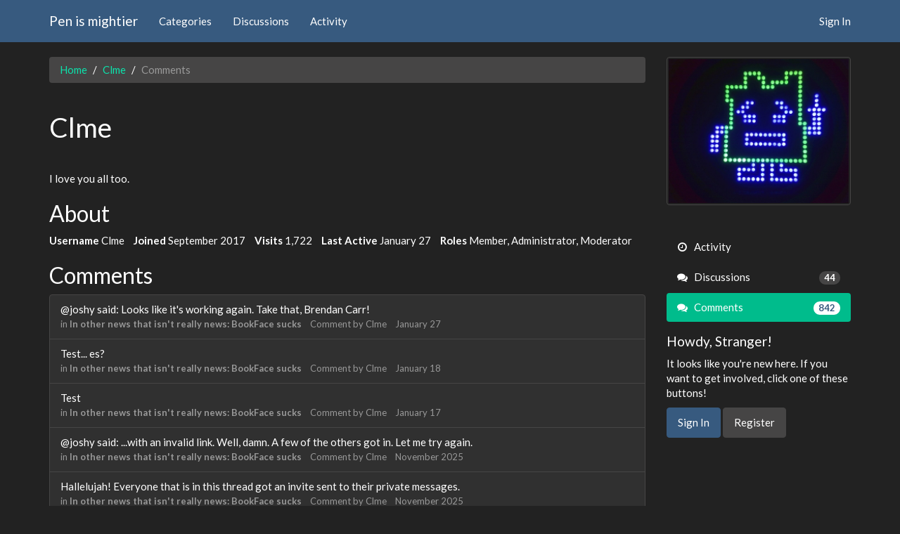

--- FILE ---
content_type: text/html; charset=utf-8
request_url: https://penismightier.com/profile/comments/6/Clme
body_size: 36608
content:
<!DOCTYPE html>
<html lang="en" class="sticky-footer-html">
  <head>
    <meta charset="utf-8">
    <meta name="viewport" content="width=device-width, initial-scale=1">
    <title>Clme — Pen is mightier</title>
  <link rel="stylesheet" href="/themes/bootstrap/design/style.css?v=2.5.1" media="all" />
  <link rel="stylesheet" href="https://penismightier.com/applications/dashboard/design/style-compat.css?v=2.6.4" media="all" />
  <link rel="stylesheet" href="/resources/design/vanillicon.css?v=2.6.4" media="all" />
  <link rel="stylesheet" href="/plugins/editor/design/editor.css?v=1.8.1" media="all" />
  <link rel="stylesheet" href="/plugins/IndexPhotos/design/indexphotos.css?v=1.2.2" media="all" />
  <link rel="stylesheet" href="/applications/vanilla/design/tag.css?v=2.4.201" media="all" />
  <link rel="stylesheet" href="/themes/bootstrap/design/custom.css?v=2.5.1" media="all" />
  <link rel="stylesheet" href="/themes/bootstrap/design/custom_darkly.css?v=2.5.1" media="all" />
  <link rel="stylesheet" href="/plugins/OnlineNow/design/onlinenow.css?v=3.4" media="all" />
  <link rel="stylesheet" href="/applications/vanilla/design/spoilers.css?v=2.4.201" media="all" />
  <link rel="canonical" href="https://penismightier.com/profile/comments/6/Clme" />
  <meta name="robots" content="noindex,noarchive" />
  <meta property="og:site_name" content="Pen is mightier" />
  <meta name="twitter:title" property="og:title" content="Clme" />
  <meta property="og:url" content="https://penismightier.com/profile/comments/6/Clme" />
  <script>gdn=window.gdn||{};gdn.meta={"DefaultAbout":"Write something about yourself...","editorVersion":"1.8.1","editorPluginAssets":"\/plugins\/editor","fileUpload-remove":"Remove file","fileUpload-reattach":"Click to re-attach","fileUpload-inserted":"Inserted","fileUpload-insertedTooltip":"This image has been inserted into the body of text.","wysiwygHelpText":"You are using <a href=\"https:\/\/en.wikipedia.org\/wiki\/WYSIWYG\" target=\"_new\">WYSIWYG<\/a> in your post.","bbcodeHelpText":"You can use <a href=\"http:\/\/en.wikipedia.org\/wiki\/BBCode\" target=\"_new\">BBCode<\/a> in your post.","htmlHelpText":"You can use <a href=\"http:\/\/htmlguide.drgrog.com\/cheatsheet.php\" target=\"_new\">Simple HTML<\/a> in your post.","markdownHelpText":"You can use <a href=\"http:\/\/en.wikipedia.org\/wiki\/Markdown\" target=\"_new\">Markdown<\/a> in your post.","textHelpText":"You are using plain text in your post.","editorWysiwygCSS":"\/plugins\/editor\/design\/wysiwyg.css","canUpload":false,"fileErrorSize":"File size is too large.","fileErrorFormat":"File format is not allowed.","fileErrorSizeFormat":"File size is too large and format is not allowed.","maxUploadSize":2097152,"editorFileInputName":"editorupload","allowedImageExtensions":"{\"1\":\"jpg\",\"2\":\"jpeg\",\"3\":\"gif\",\"4\":\"png\",\"5\":\"bmp\",\"6\":\"tiff\"}","allowedFileExtensions":"[\"txt\",\"jpg\",\"jpeg\",\"gif\",\"png\",\"bmp\",\"tiff\",\"ico\",\"zip\",\"gz\",\"tar.gz\",\"tgz\",\"psd\",\"ai\",\"fla\",\"pdf\",\"doc\",\"xls\",\"ppt\",\"docx\",\"xlsx\",\"pptx\",\"log\",\"rar\",\"7z\"]","maxFileUploads":"20","Spoiler":"Spoiler","show":"show","hide":"hide","AnalyticsTask":"tick","TaggingAdd":false,"TaggingSearchUrl":"\/tags\/search","MaxTagsAllowed":5,"TagHint":"Start to type...","emoji":{"assetPath":"https:\/\/penismightier.com\/resources\/emoji","format":"<img class=\"emoji\" src=\"%1$s\" title=\"%2$s\" alt=\"%2$s\" height=\"20\" \/>","emoji":{"smile":"smile.png","smiley":"smiley.png","wink":"wink.png","blush":"blush.png","neutral":"neutral.png","relaxed":"relaxed.png","grin":"grin.png","joy":"joy.png","sweat_smile":"sweat_smile.png","lol":"lol.png","innocent":"innocent.png","naughty":"naughty.png","yum":"yum.png","relieved":"relieved.png","love":"love.png","sunglasses":"sunglasses.png","smirk":"smirk.png","expressionless":"expressionless.png","unamused":"unamused.png","sweat":"sweat.png","pensive":"pensive.png","confused":"confused.png","confounded":"confounded.png","kissing":"kissing.png","kissing_heart":"kissing_heart.png","kissing_smiling_eyes":"kissing_smiling_eyes.png","kissing_closed_eyes":"kissing_closed_eyes.png","tongue":"tongue.png","disappointed":"disappointed.png","worried":"worried.png","angry":"angry.png","rage":"rage.png","cry":"cry.png","persevere":"persevere.png","triumph":"triumph.png","frowning":"frowning.png","anguished":"anguished.png","fearful":"fearful.png","weary":"weary.png","sleepy":"sleepy.png","tired_face":"tired_face.png","grimace":"grimace.png","bawling":"bawling.png","open_mouth":"open_mouth.png","hushed":"hushed.png","cold_sweat":"cold_sweat.png","scream":"scream.png","astonished":"astonished.png","flushed":"flushed.png","sleeping":"sleeping.png","dizzy":"dizzy.png","no_mouth":"no_mouth.png","mask":"mask.png","star":"star.png","cookie":"cookie.png","warning":"warning.png","mrgreen":"mrgreen.png","heart":"heart.png","heartbreak":"heartbreak.png","kiss":"kiss.png","+1":"+1.png","-1":"-1.png","grey_question":"grey_question.png","trollface":"trollface.png","error":"grey_question.png"}},"RedirectTo":"","RedirectUrl":"","TransportError":"A fatal error occurred while processing the request.<br \/>The server returned the following response: %s","TransientKey":false,"WebRoot":"https:\/\/penismightier.com\/","UrlFormat":"\/{Path}","Path":"profile\/comments\/6\/Clme","Args":"","ResolvedPath":"dashboard\/profile\/comments","ResolvedArgs":{"userReference":"6","username":"Clme","page":"","userID":""},"SignedIn":0,"ConfirmHeading":"Confirm","ConfirmText":"Are you sure you want to do that?","Okay":"Okay","Cancel":"Cancel","Search":"Search","basePath":"","assetPath":"","title":"Pen is mightier"};</script>
  <script src="/js/library/jquery.js?v=2.6.4"></script>
  <script src="/js/library/jquery.form.js?v=2.6.4"></script>
  <script src="/js/library/jquery.popup.js?v=2.6.4"></script>
  <script src="/js/library/jquery.gardenhandleajaxform.js?v=2.6.4"></script>
  <script src="/js/library/jquery.autosize.min.js?v=2.6.4"></script>
  <script src="/js/global.js?v=2.6.4"></script>
  <script src="/applications/dashboard/js/cropimage.js?v=2.4.201"></script>
  <script src="/applications/dashboard/js/vendors/clipboard.min.js?v=2.4.201"></script>
  <script src="/js/library/jquery.jcrop.min.js?v=2.6.4"></script>
  <script src="/applications/dashboard/js/profile.js?v=2.4.201"></script>
  <script src="/js/library/jquery.gardenmorepager.js?v=2.6.4"></script>
  <script src="/applications/dashboard/js/activity.js?v=2.4.201"></script>
  <script src="/applications/vanilla/js/discussions.js?v=2.4.201"></script>
  <script src="/plugins/editor/js/editor.js?v=1.8.1"></script>
  <script src="/plugins/editor/js/jquery.ui.widget.js?v=1.8.1"></script>
  <script src="/plugins/editor/js/jquery.iframe-transport.js?v=1.8.1"></script>
  <script src="/plugins/editor/js/jquery.fileupload.js?v=1.8.1"></script>
  <script src="/applications/vanilla/js/spoilers.js?v=2.4.201"></script>
  <script src="/applications/vanilla/js/tagging.js?v=2.4.201"></script>
  <script src="/js/library/jquery.tokeninput.js?v=2.6.4"></script>
  <script src="/themes/bootstrap/js/custom.js?v=2.5.1"></script>
  </head>
  <body id="dashboard_profile_comments" class="Dashboard Profile isDesktop comments  Profile Section-Profile sticky-footer-body">
    <nav class="navbar navbar-default navbar-static-top" role="navigation">
      <div class="container">
        <div class="navbar-header">
          <button type="button" class="navbar-toggle" data-toggle="collapse" data-target=".navbar-collapse">
            <span class="sr-only">Toggle navigation</span>
            <span class="icon-bar"></span>
            <span class="icon-bar"></span>
            <span class="icon-bar"></span>
          </button>
          <a class="navbar-brand" href="/">Pen is mightier</a>
        </div>

        <div class="navbar-collapse collapse">
          <ul class="nav navbar-nav">
            <li><a href="/categories" class="">Categories</a></li>
            <li><a href="/discussions" class="">Discussions</a></li>
            <li><a href="/activity" class="">Activity</a></li>
            
          </ul>
                      <ul class="nav navbar-nav navbar-right">
              <li><a href="/entry/signin" rel="nofollow" class="SignInPopup">Sign In</a></li>
            </ul>
                  </div>
      </div>
    </nav>

    <section class="container">
      <div class="row">
        <main class="page-content" role="main">
          <span class="Breadcrumbs" itemscope itemtype="http://data-vocabulary.org/Breadcrumb"><span class="CrumbLabel CrumbLabel HomeCrumb"><a href="https://penismightier.com/" itemprop="url"><span itemprop="title">Home</span></a></span> <span itemprop="child" itemscope itemtype="http://data-vocabulary.org/Breadcrumb"><span class="Crumb">›</span> <span class="CrumbLabel "><a href="/profile/Clme" itemprop="url"><span itemprop="title">Clme</span></a></span> <span itemprop="child" itemscope itemtype="http://data-vocabulary.org/Breadcrumb"><span class="Crumb">›</span> <span class="CrumbLabel  Last"><a href="/profile/comments/Clme" itemprop="url"><span itemprop="title">Comments</span></a></span> </span></span></span>
                    <div class="ProfileOptions">
     </div>
<div class="Profile">
    <div class="User" itemscope itemtype="http://schema.org/Person">
    <h1 class="H">Clme<span class="Gloss"></span></h1>
    <div id="Status" itemprop="description"><span>I love you all too.</span></div>    <div class="About P">
        <h2 class="H">About</h2>
        <dl class="About">
                        <dt class="Name">Username</dt>
            <dd class="Name" itemprop="name">Clme</dd>

            
                        <dt class="Joined">Joined</dt>
            <dd class="Joined"><time title="September 11, 2017  1:16AM" datetime="2017-09-11T01:16:14+00:00">September 2017</time></dd>
            <dt class="Visits">Visits</dt>
            <dd class="Visits">1,722</dd>
            <dt class="LastActive">Last Active</dt>
            <dd class="LastActive"><time title="January 27, 2026  1:02AM" datetime="2026-01-27T01:02:50+00:00">January 27</time></dd>
            <dt class="Roles">Roles</dt>
            <dd class="Roles">Member, Administrator, Moderator</dd>
                    </dl>
    </div>
</div>
<div class="BoxFilter BoxProfileFilter">
    <ul class="FilterMenu">
        <li class="Activity"><a href="/profile/activity/Clme"><span aria-hidden="true" class="Sprite SpActivity"></span> Activity</a></li>
<li class="Discussions"><a href="/profile/discussions/6/Clme"><span aria-hidden="true" class="Sprite SpDiscussions"></span> Discussions<span class="Aside"><span class="Count">44</span></span></a></li>
<li class="Active Comments"><a href="/profile/comments/6/Clme"><span aria-hidden="true" class="Sprite SpComments"></span> Comments<span class="Aside"><span class="Count">842</span></span></a></li>
    </ul>
</div>
<div class="DataListWrap"><h2 class="H">Comments</h2><ul class="DataList SearchResults">    <li id="Comment_3247" class="Item">
                <div class="ItemContent">
            <div class="Message">@joshy said:
   Looks like it's working again.

 



  Take that, Brendan Carr!</div>
            <div class="Meta">
                <span class="MItem">in                     <b><a href="https://penismightier.com/discussion/comment/3247#Comment_3247">In other news that isn't really news:  BookFace sucks</a></b></span>
                <span class="MItem">Comment by <a href="/profile/Clme">Clme</a></span>
                <span class="MItem"><a href="https://penismightier.com/discussion/comment/3247#Comment_3247">January 27</a></span>
            </div>
        </div>
    </li>
    <li id="Comment_3245" class="Item">
                <div class="ItemContent">
            <div class="Message">Test... es?</div>
            <div class="Meta">
                <span class="MItem">in                     <b><a href="https://penismightier.com/discussion/comment/3245#Comment_3245">In other news that isn't really news:  BookFace sucks</a></b></span>
                <span class="MItem">Comment by <a href="/profile/Clme">Clme</a></span>
                <span class="MItem"><a href="https://penismightier.com/discussion/comment/3245#Comment_3245">January 18</a></span>
            </div>
        </div>
    </li>
    <li id="Comment_3244" class="Item">
                <div class="ItemContent">
            <div class="Message">Test</div>
            <div class="Meta">
                <span class="MItem">in                     <b><a href="https://penismightier.com/discussion/comment/3244#Comment_3244">In other news that isn't really news:  BookFace sucks</a></b></span>
                <span class="MItem">Comment by <a href="/profile/Clme">Clme</a></span>
                <span class="MItem"><a href="https://penismightier.com/discussion/comment/3244#Comment_3244">January 17</a></span>
            </div>
        </div>
    </li>
    <li id="Comment_3243" class="Item">
                <div class="ItemContent">
            <div class="Message">@joshy said:
   ...with an invalid link.

 



  Well, damn.  A few of the others got in.  Let me try again.</div>
            <div class="Meta">
                <span class="MItem">in                     <b><a href="https://penismightier.com/discussion/comment/3243#Comment_3243">In other news that isn't really news:  BookFace sucks</a></b></span>
                <span class="MItem">Comment by <a href="/profile/Clme">Clme</a></span>
                <span class="MItem"><a href="https://penismightier.com/discussion/comment/3243#Comment_3243">November 2025</a></span>
            </div>
        </div>
    </li>
    <li id="Comment_3241" class="Item">
                <div class="ItemContent">
            <div class="Message">Hallelujah!  Everyone that is in this thread got an invite sent to their private messages.</div>
            <div class="Meta">
                <span class="MItem">in                     <b><a href="https://penismightier.com/discussion/comment/3241#Comment_3241">In other news that isn't really news:  BookFace sucks</a></b></span>
                <span class="MItem">Comment by <a href="/profile/Clme">Clme</a></span>
                <span class="MItem"><a href="https://penismightier.com/discussion/comment/3241#Comment_3241">November 2025</a></span>
            </div>
        </div>
    </li>
    <li id="Comment_3240" class="Item">
                <div class="ItemContent">
            <div class="Message">@fenomas said:
   The one David made that pleased the Lord?

 



  So I've heard.</div>
            <div class="Meta">
                <span class="MItem">in                     <b><a href="https://penismightier.com/discussion/comment/3240#Comment_3240">In other news that isn't really news:  BookFace sucks</a></b></span>
                <span class="MItem">Comment by <a href="/profile/Clme">Clme</a></span>
                <span class="MItem"><a href="https://penismightier.com/discussion/comment/3240#Comment_3240">November 2025</a></span>
            </div>
        </div>
    </li>
    <li id="Comment_3235" class="Item">
                <div class="ItemContent">
            <div class="Message">@joshy said:
   I got a vacation for posting a photo meme about dinner invitations from Jeffrey Dahmer.    Apparently all references to him are banned.

 



  Oof.   Yeah, I remember people complaining about that when the Netflix series about him c…</div>
            <div class="Meta">
                <span class="MItem">in                     <b><a href="https://penismightier.com/discussion/comment/3235#Comment_3235">In other news that isn't really news:  BookFace sucks</a></b></span>
                <span class="MItem">Comment by <a href="/profile/Clme">Clme</a></span>
                <span class="MItem"><a href="https://penismightier.com/discussion/comment/3235#Comment_3235">November 2025</a></span>
            </div>
        </div>
    </li>
    <li id="Comment_3234" class="Item">
                <div class="ItemContent">
            <div class="Message">But in other news...   I finally joined the Pen Discord.</div>
            <div class="Meta">
                <span class="MItem">in                     <b><a href="https://penismightier.com/discussion/comment/3234#Comment_3234">In other news that isn't really news:  BookFace sucks</a></b></span>
                <span class="MItem">Comment by <a href="/profile/Clme">Clme</a></span>
                <span class="MItem"><a href="https://penismightier.com/discussion/comment/3234#Comment_3234">November 2025</a></span>
            </div>
        </div>
    </li>
    <li id="Comment_3233" class="Item">
                <div class="ItemContent">
            <div class="Message">They banned me a second time, apparently for the same photo.  Through November 10th from posting, and mid December for videos/calls.

  Then on the 14th, they finally reviewed the photo and said it didn't violate the rules.

  So I looked at my time…</div>
            <div class="Meta">
                <span class="MItem">in                     <b><a href="https://penismightier.com/discussion/comment/3233#Comment_3233">In other news that isn't really news:  BookFace sucks</a></b></span>
                <span class="MItem">Comment by <a href="/profile/Clme">Clme</a></span>
                <span class="MItem"><a href="https://penismightier.com/discussion/comment/3233#Comment_3233">November 2025</a></span>
            </div>
        </div>
    </li>
    <li id="Comment_3231" class="Item">
                <div class="ItemContent">
            <div class="Message">"We'll respond a few days after letting an AI bot tell us that the photo of a sunset looks like a vagina"</div>
            <div class="Meta">
                <span class="MItem">in                     <b><a href="https://penismightier.com/discussion/comment/3231#Comment_3231">In other news that isn't really news:  BookFace sucks</a></b></span>
                <span class="MItem">Comment by <a href="/profile/Clme">Clme</a></span>
                <span class="MItem"><a href="https://penismightier.com/discussion/comment/3231#Comment_3231">November 2025</a></span>
            </div>
        </div>
    </li>
    <li id="Comment_3228" class="Item">
                <div class="ItemContent">
            <div class="Message">@Cryomancer said:

 



  Also:   Other than that, how you been?  Haven't seen you here in awhile.</div>
            <div class="Meta">
                <span class="MItem">in                     <b><a href="https://penismightier.com/discussion/comment/3228#Comment_3228">Ye olde cataract surgery</a></b></span>
                <span class="MItem">Comment by <a href="/profile/Clme">Clme</a></span>
                <span class="MItem"><a href="https://penismightier.com/discussion/comment/3228#Comment_3228">July 2025</a></span>
            </div>
        </div>
    </li>
    <li id="Comment_3227" class="Item">
                <div class="ItemContent">
            <div class="Message">@Cryomancer said:
   Next Tuesday,
   ....I'm not worried about it though....
   ....drain my whole eyeball and let it refill over the course of a month...
   ...easy mode.

 



  Holy.  Crap.

  You know what?  I'm not even going to type an entire…</div>
            <div class="Meta">
                <span class="MItem">in                     <b><a href="https://penismightier.com/discussion/comment/3227#Comment_3227">Ye olde cataract surgery</a></b></span>
                <span class="MItem">Comment by <a href="/profile/Clme">Clme</a></span>
                <span class="MItem"><a href="https://penismightier.com/discussion/comment/3227#Comment_3227">July 2025</a></span>
            </div>
        </div>
    </li>
    <li id="Comment_3223" class="Item">
                <div class="ItemContent">
            <div class="Message">Yeah, I turn 47 next month.

  If I had an opportunity to scold a teenage me, I'd say:  Wear safety glasses whenever working on a vehicle, wear earplugs at concerts, get tested for ADHD, and slightly high blood sugar is still high.</div>
            <div class="Meta">
                <span class="MItem">in                     <b><a href="https://penismightier.com/discussion/comment/3223#Comment_3223">Ye olde cataract surgery</a></b></span>
                <span class="MItem">Comment by <a href="/profile/Clme">Clme</a></span>
                <span class="MItem"><a href="https://penismightier.com/discussion/comment/3223#Comment_3223">June 2025</a></span>
            </div>
        </div>
    </li>
    <li id="Comment_3218" class="Item">
                <div class="ItemContent">
            <div class="Message">@Rufus said:
   Which one? The one I wrote?  I bumped off a few folks who had gone inactive, at the time I wrote it.

 



  The one by Supermealbot linked in the original post.

  Whoever wrote that definitely put more effort into it than I put int…</div>
            <div class="Meta">
                <span class="MItem">in                     <b><a href="https://penismightier.com/discussion/comment/3218#Comment_3218">What the crap is this</a></b></span>
                <span class="MItem">Comment by <a href="/profile/Clme">Clme</a></span>
                <span class="MItem"><a href="https://penismightier.com/discussion/comment/3218#Comment_3218">June 2025</a></span>
            </div>
        </div>
    </li>
    <li id="Comment_3217" class="Item">
                <div class="ItemContent">
            <div class="Message">I know she was looking to be out of the guard by now, she is still in due to some complication or another I'm not completely familiar with.

  Anyway.  Here is hoping she doesn't get called up before she gets out in April of 2026.</div>
            <div class="Meta">
                <span class="MItem">in                     <b><a href="https://penismightier.com/discussion/comment/3217#Comment_3217">Headlines</a></b></span>
                <span class="MItem">Comment by <a href="/profile/Clme">Clme</a></span>
                <span class="MItem"><a href="https://penismightier.com/discussion/comment/3217#Comment_3217">June 2025</a></span>
            </div>
        </div>
    </li>
    <li id="Comment_3216" class="Item">
                <div class="ItemContent">
            <div class="Message">No regrets.  I can't see perfectly, but its such a damn improvement!

  Still need to get some new lenses, but can't get that done until my next exam on Wednesday next week.</div>
            <div class="Meta">
                <span class="MItem">in                     <b><a href="https://penismightier.com/discussion/comment/3216#Comment_3216">Ye olde cataract surgery</a></b></span>
                <span class="MItem">Comment by <a href="/profile/Clme">Clme</a></span>
                <span class="MItem"><a href="https://penismightier.com/discussion/comment/3216#Comment_3216">June 2025</a></span>
            </div>
        </div>
    </li>
    <li id="Comment_3211" class="Item">
                <div class="ItemContent">
            <div class="Message">I have had some...  arguments...  with my health insurance about coverage and approvals.

  But it seems that those are finally dealt with, so today I had a pre-exam today, with a goal of surgery some time in October.

  Except...  while I was there…</div>
            <div class="Meta">
                <span class="MItem">in                     <b><a href="https://penismightier.com/discussion/comment/3211#Comment_3211">Ye olde cataract surgery</a></b></span>
                <span class="MItem">Comment by <a href="/profile/Clme">Clme</a></span>
                <span class="MItem"><a href="https://penismightier.com/discussion/comment/3211#Comment_3211">May 2025</a></span>
            </div>
        </div>
    </li>
    <li id="Comment_3208" class="Item">
                <div class="ItemContent">
            <div class="Message">We all are.  ;-)</div>
            <div class="Meta">
                <span class="MItem">in                     <b><a href="https://penismightier.com/discussion/comment/3208#Comment_3208">jwz</a></b></span>
                <span class="MItem">Comment by <a href="/profile/Clme">Clme</a></span>
                <span class="MItem"><a href="https://penismightier.com/discussion/comment/3208#Comment_3208">May 2025</a></span>
            </div>
        </div>
    </li>
    <li id="Comment_3203" class="Item">
                <div class="ItemContent">
            <div class="Message">Been reading JWZ every few weeks since this post.

  I realize, of course, that I had been familiar with a lot of his rants and work from other sources.  But its nice to actually get it straight from the horses mouth, as it were.

  Plus it turns ou…</div>
            <div class="Meta">
                <span class="MItem">in                     <b><a href="https://penismightier.com/discussion/comment/3203#Comment_3203">jwz</a></b></span>
                <span class="MItem">Comment by <a href="/profile/Clme">Clme</a></span>
                <span class="MItem"><a href="https://penismightier.com/discussion/comment/3203#Comment_3203">April 2025</a></span>
            </div>
        </div>
    </li>
    <li id="Comment_3202" class="Item">
                <div class="ItemContent">
            <div class="Message">I need to replay Fallout 3.

  Well.  The "Tale of Two Wastelands" that runs Fallout 3 on the Fallout New Vegas engine with a bunch of stability fixes and mod support.  But...  well...

  Fuck it.  However it happens I feel like I need to replay Fal…</div>
            <div class="Meta">
                <span class="MItem">in                     <b><a href="https://penismightier.com/discussion/comment/3202#Comment_3202">Gender Reveal!</a></b></span>
                <span class="MItem">Comment by <a href="/profile/Clme">Clme</a></span>
                <span class="MItem"><a href="https://penismightier.com/discussion/comment/3202#Comment_3202">April 2025</a></span>
            </div>
        </div>
    </li>
    <li id="Comment_3201" class="Item">
                <div class="ItemContent">
            <div class="Message">Anita Bryant died December of 2024.</div>
            <div class="Meta">
                <span class="MItem">in                     <b><a href="https://penismightier.com/discussion/comment/3201#Comment_3201">Anita.  Fucking.  Bryant.</a></b></span>
                <span class="MItem">Comment by <a href="/profile/Clme">Clme</a></span>
                <span class="MItem"><a href="https://penismightier.com/discussion/comment/3201#Comment_3201">April 2025</a></span>
            </div>
        </div>
    </li>
    <li id="Comment_3200" class="Item">
                <div class="ItemContent">
            <div class="Message">Ok.  Going through all the various processes.  Got another appointment next month for a 'pre-exam'.  Again.  sigh

  I have printed out copies of the referral as well as screenshots of my "MyChart" webpage, though the out-of-network-but-allowed-by-e…</div>
            <div class="Meta">
                <span class="MItem">in                     <b><a href="https://penismightier.com/discussion/comment/3200#Comment_3200">Ye olde cataract surgery</a></b></span>
                <span class="MItem">Comment by <a href="/profile/Clme">Clme</a></span>
                <span class="MItem"><a href="https://penismightier.com/discussion/comment/3200#Comment_3200">April 2025</a></span>
            </div>
        </div>
    </li>
    <li id="Comment_3199" class="Item">
                <div class="ItemContent">
            <div class="Message">That will buff out.</div>
            <div class="Meta">
                <span class="MItem">in                     <b><a href="https://penismightier.com/discussion/comment/3199#Comment_3199">Commemorating The Fallen</a></b></span>
                <span class="MItem">Comment by <a href="/profile/Clme">Clme</a></span>
                <span class="MItem"><a href="https://penismightier.com/discussion/comment/3199#Comment_3199">April 2025</a></span>
            </div>
        </div>
    </li>
    <li id="Comment_3190" class="Item">
                <div class="ItemContent">
            <div class="Message">@Digitalpiracy said:
   I don't know where the USA as a society goes after this.

      There was a potential space for serious discussions about race and immigration, and the balance thats possible while still retaining a form of society thats acce…</div>
            <div class="Meta">
                <span class="MItem">in                     <b><a href="https://penismightier.com/discussion/comment/3190#Comment_3190">Did anything on pen ever change your opinion or behavior?</a></b></span>
                <span class="MItem">Comment by <a href="/profile/Clme">Clme</a></span>
                <span class="MItem"><a href="https://penismightier.com/discussion/comment/3190#Comment_3190">March 2025</a></span>
            </div>
        </div>
    </li>
    <li id="Comment_3187" class="Item">
                <div class="ItemContent">
            <div class="Message">@joshy said:
   I keep clicking on the Like button, but nothing happens.

 



  The color schemes being as close as they are is completely accidental.  :-)</div>
            <div class="Meta">
                <span class="MItem">in                     <b><a href="https://penismightier.com/discussion/comment/3187#Comment_3187">Did anything on pen ever change your opinion or behavior?</a></b></span>
                <span class="MItem">Comment by <a href="/profile/Clme">Clme</a></span>
                <span class="MItem"><a href="https://penismightier.com/discussion/comment/3187#Comment_3187">March 2025</a></span>
            </div>
        </div>
    </li>
    <li id="Comment_3185" class="Item">
                <div class="ItemContent">
            <div class="Message"></div>
            <div class="Meta">
                <span class="MItem">in                     <b><a href="https://penismightier.com/discussion/comment/3185#Comment_3185">Did anything on pen ever change your opinion or behavior?</a></b></span>
                <span class="MItem">Comment by <a href="/profile/Clme">Clme</a></span>
                <span class="MItem"><a href="https://penismightier.com/discussion/comment/3185#Comment_3185">March 2025</a></span>
            </div>
        </div>
    </li>
    <li id="Comment_3182" class="Item">
                <div class="ItemContent">
            <div class="Message">@Rufus said:
   Car Dealer Kidnaps Himself And Blames A Mexican Cartel To Cover Up Over $3.9 Million In Fraud

 



  Why does this remind me of Elon Musk blaming Ukraine for twitter outages?</div>
            <div class="Meta">
                <span class="MItem">in                     <b><a href="https://penismightier.com/discussion/comment/3182#Comment_3182">Headlines</a></b></span>
                <span class="MItem">Comment by <a href="/profile/Clme">Clme</a></span>
                <span class="MItem"><a href="https://penismightier.com/discussion/comment/3182#Comment_3182">March 2025</a></span>
            </div>
        </div>
    </li>
    <li id="Comment_3180" class="Item">
                <div class="ItemContent">
            <div class="Message">@joshy said:

           @Clme said:
     [Although my question is serious, I also couldn't resist the urge to post something about best incontinence product in the thread where you joked about best adult diapers]

   



      I was only pretending…</div>
            <div class="Meta">
                <span class="MItem">in                     <b><a href="https://penismightier.com/discussion/comment/3180#Comment_3180">Did I really forget how to spell my username or did the furniture get moved *that* much</a></b></span>
                <span class="MItem">Comment by <a href="/profile/Clme">Clme</a></span>
                <span class="MItem"><a href="https://penismightier.com/discussion/comment/3180#Comment_3180">February 2025</a></span>
            </div>
        </div>
    </li>
    <li id="Comment_3178" class="Item">
                <div class="ItemContent">
            <div class="Message">@joshy said:
   Also, if your kid has a Medicaid, pads and pull-ups are covered.   If not, they definitely can go on the HSA card.

 



  He's gotten pull-ups fairly regularly.  Though the supply chain issues over the last two years has left us wit…</div>
            <div class="Meta">
                <span class="MItem">in                     <b><a href="https://penismightier.com/discussion/comment/3178#Comment_3178">Did I really forget how to spell my username or did the furniture get moved *that* much</a></b></span>
                <span class="MItem">Comment by <a href="/profile/Clme">Clme</a></span>
                <span class="MItem"><a href="https://penismightier.com/discussion/comment/3178#Comment_3178">February 2025</a></span>
            </div>
        </div>
    </li>
    <li id="Comment_3173" class="Item">
                <div class="ItemContent">
            <div class="Message">@joshy said:
   Just marking time until everyone's kids move out and Facebook dies so this place can start hoppin' again, with posts about prostate checks and the best adult diapers...

 



  Does anyone have any opinions on incontinence pads?    
…</div>
            <div class="Meta">
                <span class="MItem">in                     <b><a href="https://penismightier.com/discussion/comment/3173#Comment_3173">Did I really forget how to spell my username or did the furniture get moved *that* much</a></b></span>
                <span class="MItem">Comment by <a href="/profile/Clme">Clme</a></span>
                <span class="MItem"><a href="https://penismightier.com/discussion/comment/3173#Comment_3173">January 2025</a></span>
            </div>
        </div>
    </li>
<div  id="PagerMore" class="MorePager Foot"><a href="/profile/comments/Clme?page=p2" rel="nofollow">More Comments</a></div></ul></div></div>

        </main>

        <aside class="page-sidebar" role="complementary">
              <div class="Photo PhotoWrap PhotoWrapLarge ">
        <img src="https://penismightier.com/uploads/userpics/745/pT2UQ2VBKSLDE.jpg" class="ProfilePhotoLarge" alt="Avatar" />    </div>
<div class="BoxFilter BoxProfileFilter">
    <ul class="FilterMenu">
        <li class="Activity"><a href="/profile/activity/Clme"><span aria-hidden="true" class="Sprite SpActivity"></span> Activity</a></li>
<li class="Discussions"><a href="/profile/discussions/6/Clme"><span aria-hidden="true" class="Sprite SpDiscussions"></span> Discussions<span class="Aside"><span class="Count">44</span></span></a></li>
<li class="Active Comments"><a href="/profile/comments/6/Clme"><span aria-hidden="true" class="Sprite SpComments"></span> Comments<span class="Aside"><span class="Count">842</span></span></a></li>
    </ul>
</div>
<div class="Box GuestBox">
    <h4>Howdy, Stranger!</h4>

    <p>It looks like you're new here. If you want to get involved, click one of these buttons!</p>

    <p></p>

    <div class="P"><a href="/entry/signin?Target=profile%2Fcomments%2F6%2FClme" class="Button Primary SignInPopup" rel="nofollow">Sign In</a> <a href="/entry/register?Target=profile%2Fcomments%2F6%2FClme" class="Button ApplyButton" rel="nofollow">Register</a></div>    </div>

        </aside>
      </div>
    </section>

    <footer class="page-footer sticky-footer">
      <div class="container">
        <div class="clearfix">
          <p class="pull-left">Copyright &copy; 2026 <a href="/">Pen is mightier</a></p>
          <p class="pull-right hidden-xs">Built with <i class="InformSprite Heart"></i> and <a href="http://getbootstrap.com">Bootstrap</a>. Powered by <a href="https://open.vanillaforums.com">Vanilla Forums</a>
            <!-- A lot of time was put into this project - a "Follow" and a "Star" would be most appreciated! -->
            <iframe src="https://ghbtns.com/github-btn.html?user=kasperisager&type=follow" allowtransparency="true" frameborder="0" scrolling="0" width="145" height="20" style="vertical-align:top;margin-left:20px;"></iframe>
            <iframe src="https://ghbtns.com/github-btn.html?user=kasperisager&repo=vanilla-bootstrap&type=star&count=true" allowtransparency="true" frameborder="0" scrolling="0" width="85" height="20" style="vertical-align:top;"></iframe>
          </p>
        </div>
        
      </div>
    </footer>

    
  </body>
</html>


--- FILE ---
content_type: application/javascript
request_url: https://penismightier.com/plugins/editor/js/editor.js?v=1.8.1
body_size: 92132
content:
(function($) {
    $.fn.setAsEditor = function(selector) {
        selector = selector || '.BodyBox,.js-bodybox';

        // If editor can be loaded, add class to body
        $('body').addClass('editor-active');

        /**
         * Determine editor format to load, and asset path, default to Wysiwyg
         */
        var editor,
            editorName,
            editorRules = {}, // for Wysiwyg
            editorCacheBreakValue = Math.random(),
            editorVersion = gdn.definition('editorVersion', editorCacheBreakValue),
            formatOriginal = gdn.definition('editorInputFormat', 'Wysiwyg'),
            format = formatOriginal.toLowerCase(),
            assets = gdn.definition('editorPluginAssets', '/plugins/editor'),
            debug = false;

        /**
         * Load relevant stylesheets into editor iframe. The first one loaded is
         * the actual editor.css required for the plugin. The others are extra,
         * grabbed from the source of parent to iframe, as different communities
         * may have styles they want injected into the iframe.
         */

        if (debug) {
            editorVersion += '&cachebreak=' + editorCacheBreakValue;
        }

        var stylesheetsInclude = [assets + '/design/editor.css?v=' + editorVersion];

        /*
         // If you want to include other stylsheets from the main page in the iframe.
         $('link').each(function(i, el) {
         if (el.href.indexOf("style.css") !== -1 || el.href.indexOf("custom.css") !== -1) {
         stylesheetsInclude.push(el.href);
         }
         });
         */

        // Some communities may want to modify just the styling of the Wysiwyg
        // while editing, so this file will let them.
        var editorWysiwygCSS = gdn.definition('editorWysiwygCSS', '');
        if (editorWysiwygCSS != '') {
            stylesheetsInclude.push(editorWysiwygCSS + '?v=' + editorVersion);
        }

        /**
         * Fullpage actions--available to all editor views on page load.
         *
         * TODO: add fullpage class to iframe bodybox if in wysiwyg, for easier
         * style overwriting.
         */
        var fullPageInit = function(wysiwygInstance) {

            // Hack to push toolbar left 15px when vertical scrollbar appears, so it
            // is always aligned with the textarea. This is for clearing interval.
            var toolbarInterval;

            var toggleFullpage = function(e) {

                // either user clicks on fullpage toggler button, or escapes out with key
                var toggleButton = (typeof e != 'undefined')
                    ? e.target
                    : $('#editor-fullpage-candidate').find('.editor-toggle-fullpage-button');

                var bodyEl = $('body');

                // New wrapper classes added to form. If the first is not availble,
                // fall back to second one. This was added to core, so core will
                // need to be updated alongside the plugin if site owners want
                // latest feature.
                var formWrapper = ($(toggleButton).closest('.fullpage-wrap').length)
                    ? $(toggleButton).closest('.fullpage-wrap')
                    : $(toggleButton).closest('.bodybox-wrap');

                // Not all parts of the site have same surrounding markup, so if that
                // fails, grab nearest parent element that might enclose it. The
                // exception this was made for is the signatures plugin.
                if (typeof formWrapper == 'undefined') {
                    formWrapper = $(toggleButton).parent().parent();
                }

                var fullPageCandidate = $('#editor-fullpage-candidate');

                // If no fullpage, enable it
                if (!bodyEl.hasClass('editor-fullpage')) {
                    $(formWrapper).attr('id', 'editor-fullpage-candidate');
                    bodyEl.addClass('editor-fullpage');
                    $(toggleButton).addClass('icon-resize-small');

                    var editorToolbar = $(fullPageCandidate).find('.editor');

                    // When textarea pushes beyond viewport of its container, a
                    // scrollbar appears, which pushes the textarea left, while the
                    // fixed editor toolbar does not move, so push it over.
                    // Opted to go this route because support for the flow events is
                    // limited, webkit/moz both have their own implementations, while
                    // IE has no support for them. See below for example, commented out.

                    // Only Firefox seems to have this issue (unless this is
                    // mac-specific. Chrome & Safari on mac do not shift content over.
                    /*
                     if (typeof InstallTrigger !== 'undefined') {
                     toolbarInterval = setInterval(function() {
                     if ($(fullPageCandidate)[0].clientHeight < $(fullPageCandidate)[0].scrollHeight) {
                     // console.log('scrollbar');
                     $(editorToolbar).css('right', '15px');
                     } else {
                     // console.log('no scrollbar');
                     $(editorToolbar).css('right', '0');
                     }
                     }, 10);
                     }
                     */
                } else {
                    clearInterval(toolbarInterval);

                    // wysiwhtml5 editor area sometimes overflows beyond wrapper
                    // when exiting fullpage, and it reflows on window resize, so
                    // trigger resize event to get it done.
                    $('.' + editorName).css('width', '100%');

                    // else disable fullpage
                    $(formWrapper).attr('id', '');
                    bodyEl.removeClass('editor-fullpage');
                    $(toggleButton).removeClass('icon-resize-small');

                    // If in wysiwyg fullpage mode with lights toggled off, then
                    // exit, the lights off remains.
                    // TODO move into own function
                    var ifr = $(fullPageCandidate).find('.wysihtml5-sandbox');
                    if (ifr.length) {
                        var iframeBodyBox = ifr.contents().find('.BodyBox,.js-bodybox');
                        //$(iframeBodyBox).addClass('iframe-bodybox-lightsoff');
                        iframeBodyBox.off('focus blur');
                        $(fullPageCandidate).removeClass('editor-lights-candidate');
                        $(iframeBodyBox).removeClass('iframe-bodybox-lightsoff');
                        $(iframeBodyBox).removeClass('iframe-bodybox-lightson');
                    }

                    // Auto scroll to correct location upon exiting fullpage.
                    var scrollto = $(toggleButton).closest('.Comment');
                    if (!scrollto.length) {
                        scrollto = $(toggleButton).closest('.CommentForm');
                    }

                    // Just in case I haven't covered all bases.
                    if (scrollto.length) {
                        $('html, body').animate({
                            scrollTop: $(scrollto).offset().top
                        }, 400);
                    }
                }

                // Toggle lights while in fullpage (lights off essentially makes
                // the background black and the buttons lighter.
                toggleLights();

                // Set focus to composer when going fullpage and exiting.
                if (typeof wysiwygInstance != 'undefined') {
                    wysiwygInstance.focus();
                } else {
                    editorSetCaretFocusEnd($(formWrapper).find('.BodyBox,.js-bodybox')[0]);
                }
            };

            /**
             * Attach fullpage toggling events
             */

            // click fullpage
            var clickFullPage = (function() {
                $(".editor-toggle-fullpage-button")
                    .off('click')
                    .on('click', toggleFullpage);
            }());

            // exit fullpage on esc
            var closeFullPageEsc = (function() {
                $(document)
                    .off('keyup')
                    .on('keyup', function(e) {
                        if ($('body').hasClass('editor-fullpage') && e.which == 27) {
                            toggleFullpage();
                        }
                    });
            }());

            /**
             * If full page and the user saves/cancels/previews comment,
             * exit out of full page.
             * Not smart in the sense that a failed post will also exit out of
             * full page, but the text will remain in editor, so not big issue.
             */
            var postCommentCloseFullPageEvent = (function() {
                $('.Button')
                    .off('click.closefullpage')
                    .on('click.closefullpage', function() {
                        // Prevent auto-saving drafts from exiting fullpage
                        if (!$(this).hasClass('DraftButton')) {
                            if ($('body').hasClass('editor-fullpage')) {
                                toggleFullpage();
                            }
                        }
                    });
            }());

            /**
             * Lights on/off in fullpage
             *
             * Note: Wysiwyg makes styling the BodyBox more difficult as it's an
             * iframe. Consequently, JavaScript has to override all the styles
             * that skip the iframe, and tie into the focus and blur events to
             * override the Wysihtml5 inline style events.
             */
            var toggleLights = function() {

                // Set initial lights settings on/off. This setting is defined
                // in global scope, so that plugins can define an initial state
                var initialLightState = (typeof editorLights != 'undefined')
                    ? editorLights // should be off, typically
                    : 'on';

                var toggleLights = $('.editor-toggle-lights-button');
                var fullPageCandidate = $('#editor-fullpage-candidate');
                var ifr = {};

                if (fullPageCandidate.length) {
                    $(toggleLights).attr('style', 'display:inline-block !important');

                    // Due to wysiwyg styles embedded inline and states changed
                    // using JavaScript, all the styles have to be duplicated from
                    // the external stylesheet and override the iframe inlines.
                    ifr = $(fullPageCandidate).find('.wysihtml5-sandbox');
                    if (ifr.length) {
                        var iframeBodyBox = ifr.contents().find('.BodyBox,.js-bodybox');
                        iframeBodyBox.css({
                            "transition": "background-color 0.4s ease, color 0.4s ease"
                        });

                        // By default, black text on white background. Some themes
                        // prevent text from being readable, so make sure it can.
                        iframeBodyBox.addClass('iframe-bodybox-lightson');
                    }

                    // Set initial state.
                    if (initialLightState == 'off') {
                        $(fullPageCandidate).addClass('editor-lights-candidate');
                        if (ifr.length) {
                            // if wysiwyg, need to manipulate content in iframe
                            iframeBodyBox.removeClass('iframe-bodybox-lightson');
                            iframeBodyBox.addClass('iframe-bodybox-lightsoff');

                            iframeBodyBox.on('focus blur', function(e) {
                                $(this).addClass('iframe-bodybox-lightsoff');
                            });
                        }
                    }
                } else {
                    $(toggleLights).attr('style', '');
                }

                $(toggleLights).off('click').on('click', function() {
                    if (!$(fullPageCandidate).hasClass('editor-lights-candidate')) {
                        $(fullPageCandidate).addClass('editor-lights-candidate');

                        // Again, for Wysiwyg, override styles
                        if (ifr.length) {
                            // if wysiwyg, need to manipulate content in iframe
                            iframeBodyBox.removeClass('iframe-bodybox-lightson');
                            iframeBodyBox.addClass('iframe-bodybox-lightsoff');

                            iframeBodyBox.on('focus blur', function(e) {
                                $(this).addClass('iframe-bodybox-lightsoff');
                            });
                        }
                    } else {
                        $(fullPageCandidate).removeClass('editor-lights-candidate');

                        // Wysiwyg override styles
                        if (ifr.length) {
                            iframeBodyBox.off('focus blur');

                            // if wysiwyg, need to manipulate content in iframe
                            iframeBodyBox.removeClass('iframe-bodybox-lightsoff');
                            iframeBodyBox.addClass('iframe-bodybox-lightson');
                        }
                    }
                });
            };
        };

        /**
         * When rendering editor, load correct helpt text message
         */
        var editorSetHelpText = function(format, editorAreaObj) {
            format = format.toLowerCase();
            if (format != 'wysiwyg' && format != 'text' && format != 'textex') {
                // If the helpt text is already there, don't insert it again.
                if (!$(editorAreaObj).parent().find('.editor-help-text').length) {
                    $("<div></div>")
                        .addClass('editor-help-text')
                        .html(gdn.definition(format + 'HelpText'))
                        .insertAfter(editorAreaObj);
                }
            }
        };

        /**
         * For non-wysiwyg views. Wysiwyg focus() automatically places caret
         * at the end of a string of text.
         */
        var editorSetCaretFocusEnd = function(obj) {
            obj.selectionStart = obj.selectionEnd = obj.value.length;
            // Hack to work around jQuery's autogrow, which requires focus to init
            // the feature, but setting focus immediately here prevents that.
            // Considered using trigger() and triggerHandler(), but do not work.
            setTimeout(function() {
                obj.focus();
            }, 250);
        };

        /**
         * Helper function to select whole text of an input or textarea on focus
         */
        var editorSelectAllInput = function(obj) {
            // Check if can access selection, as programmatically triggering the
            // dd close event throws an error here.
            obj.focus();
            if (obj.value.length) {
                // selectionStart is implied 0
                obj.selectionEnd = obj.value.length;
                obj.select();
            }
        };

        /**
         * Call to quickly close all open dropdowns. Refactor this into some of
         * the areas below that are performing this function.
         */
        var editorDropdownsClose = function() {
            $('.editor-dropdown').each(function(i, el) {
                $(el).removeClass('editor-dropdown-open');
                $(el).find('.wysihtml5-command-dialog-opened').removeClass('wysihtml5-command-dialog-opened');
                $(this).setFlyoutAttributes();
            });
        };

        /**
         * Deal with clashing JS for opening dialogs on click, and do not let
         * more than one dialog/dropdown appear at once.
         */
        var editorSetupDropdowns = function(editorInstance) {
            $(document).on('click touchstart', function() {
                editorDropdownsClose();
            });

            $(document).on('click touchstart', '.editor-dropdown', function(e) {
                e.stopPropagation();
            });


            $('.editor-dropdown .editor-action')
                .off('click.dd')
                .on('click.dd', function(e) {

                    var $parentEl = $(e.target).closest('.editor-dropdown');

                    // Again, tackling with clash from multiple codebases.
                    $('.editor-insert-dialog').each(function(i, el) {
                        setTimeout(function() {
                            $(el).removeAttr('style');
                        }, 0);
                    });

                    if ($parentEl.hasClass('editor-dropdown') && $parentEl.hasClass('editor-dropdown-open')) {
                        $parentEl.removeClass('editor-dropdown-open');
                        //$($parentEl).find('.wysihtml5-command-dialog-opened').removeClass('wysihtml5-command-dialog-opened');
                    } else {
                        // clear other opened dropdowns before opening this one
                        $($parentEl).parent('.editor').find('.editor-dropdown-open').each(function(i, el) {
                            $(el).removeClass('editor-dropdown-open');
                            $(el).find('.wysihtml5-command-dialog-opened').removeClass('wysihtml5-command-dialog-opened');
                        });

                        // If the editor action buttons have been disabled (by switching
                        // to HTML code view, then do not allow dropdowns. CSS pointer-
                        // events should have taken care of this, but JS still fires the
                        // event regardless, so disable them here as well.
                        if (!$parentEl.hasClass('wysihtml5-commands-disabled')) {
                            $parentEl.addClass('editor-dropdown-open');

                            // if has input, focus and move caret to end of text
                            var inputBox = $parentEl.find('.InputBox');
                            if (inputBox.length) {
                                editorSelectAllInput(inputBox[0]);
                            }
                        }
                    }

                    $parentEl.setFlyoutAttributes();

                }).on('keypress', function(e){
                    var key = e.keyCode || e.which;
                    if (key == 13 || key == 32) {
                        $(this).trigger('click.dd');
                    }
                });

            // Handle Enter key
            $('.editor-dropdown').find('.InputBox').on('keydown', function(e) {
                var key = e.keyCode || e.which;
                if (key === 13 || key === 32) {
                    // Cancel enter key submissions on these values.
                    if (this.value == ''
                        || this.value == 'http://'
                        || this.value == 'https://') {
                        e.stopPropagation();
                        e.preventDefault();
                        return false;
                    }

                    // Fire event programmatically to do what needs to be done in
                    // ButtonBar code.
                    $(this).parent().find('.Button').trigger('click.insertData');

                    e.stopPropagation();
                    e.preventDefault();
                    return false;
                }
            });

            // Clicking into an editor area should close the dropdown, but keep
            // it open for anything else.
            $('.TextBoxWrapper').add($('.wysihtml5-sandbox').contents().find('html')).each(function(i, el) {
                $(el).addClass('editor-dialog-fire-close');
            });

            // Target all elements in the document that fire the dropdown close
            // (some are written directly as class in view), then add the matches
            // from within the iframe, and attach the relevant callbacks to events.
            $('.editor-dialog-fire-close').add($('.wysihtml5-sandbox').contents().find('.editor-dialog-fire-close'))
                .off('mouseup.fireclose dragover.fireclose')
                .on('mouseup.fireclose dragover.fireclose', function(e) {
                    $('.editor-dropdown').each(function(i, el) {
                        $(el).removeClass('editor-dropdown-open');
                        $(el).find('.wysihtml5-command-dialog-opened').removeClass('wysihtml5-command-dialog-opened');
                        $(el).setFlyoutAttributes();
                    });
                });
        };

        /**
         * Editor does not play well with Quotes plugin in Wysiwyg mode.
         */
        var editorHandleQuotesPlugin = function(editorInstance) {
            var editor = editorInstance;

            /*
             // handle Quotes plugin using own logic.
             $('.MessageList')
             .on('mouseup.QuoteReply', 'a.ReactButton.Quote', function(e) {
             // For the quotes plugin to insert the quoted text, it
             // requires that the textarea be pastable, which is not true
             // when not displayed, so momentarily toggle to it, then,
             // unavoidable, wait short interval to then allow wysihtml5
             // to toggle back and render the content.
             editor.fire("change_view", "textarea");
             $(editor.textarea.element).css({"opacity":"0.50"});
             var initialText = $(editor.textarea.element).val();
             var si = setInterval(function() {
             if ($(editor.textarea.element).val() !== initialText) {
             clearInterval(si);
             $(editor.textarea.element).css({"opacity":""});
             editor.fire("change_view", "composer");
             // Inserting a quote at the end prevents editor from
             // breaking out of quotation, which means everything
             // typed after the inserted quotation, will be wrapped
             // in a blockquote.
             editor.composer.selection.setAfter(editor.composer.element.lastChild);
             editor.composer.commands.exec("insertHTML", "<p></p>");

             // editor.composer.setValue(editor.composer.getValue() + "<p><br></p>");
             // editor.fire("focus:composer");
             }
             }, 0);
             });
             */

            $(editor.textarea.element).on('appendHtml', function(e, data) {

                // The quotes plugin tends to add line breaks to the end of the
                // quoted string, which upsets wysihtml5 paragraphing, so replace
                // it with proper block ending to make sure paragraphs continue.
//            data = data.replace(/<br\s?\/?>$/, '<p><br></p>');

                // Read nullFix function for full explanation. Essentially,
                // placeholder does not get removed, so remove it manually if
                // one is set.
                if (editor.composer.placeholderSet) {
                    // Just clear it on Firefox, then insert null fix.
                    editor.composer.setValue('');
                }

//            if (window.chrome || navigator.userAgent.toLowerCase().indexOf('safari') > -1) {
//               var initial_value = editor.composer.getValue();
//
//               if (!initial_value.length
//                  || initial_value.toString() === '<p></p>') {
//                  editor.composer.setValue('foo: ');
//               }
//            }

                editor.focus();
                editor.composer.commands.exec("insertHTML", data);

                // Reported bug: Chrome does not handle wysihtml5's insertHTML
                // command properly. The downside to this workaround is that the
                // caret will be placed at the beginning of the text box.
                // Safari also does not handle this command properly, so check
                // for that as well. Can just check for the safari or webkit
                // strings, but there's no telling when Chrome will change their
                // user agent string to reflect Blink and other changes.
//            if (window.chrome || navigator.userAgent.toLowerCase().indexOf('safari') > -1) {
//               var initial_value = editor.composer.getValue();
//
//               if (!initial_value.length
//               || initial_value.toString() === '<p></p>') {
//                  editor.composer.setValue(initial_value + data);
//               } else {
//                  editor.composer.setValue(initial_value);
//               }
//            }

//            editor.focus();
            });

        };

        /**
         * This is just to make sure that editor, upon choosing to edit an
         * inline post, will be scrolled to the correct location on the page.
         * Some sites may have plugins that interfere on edit, so take care of
         * those possibilities here.
         */
        var scrollToEditorContainer = function(textarea) {
            var scrollto = $(textarea).closest('.Comment');

            if (!scrollto.length) {
                scrollto = $(textarea).closest('.CommentForm');
            }

            if (scrollto.length) {
                $('html, body').animate({
                    scrollTop: $(scrollto).offset().top
                }, 400);
            }
        };

        /**
         * Inserting images into the wysi editor does not automatically adjust
         * the height. It tends to require a hover over, so call this function
         * to auto-adjust it. This will add the extra height onto the current
         * height.
         */
        var wysiInsertAdjustHeight = function(editorInstance, addHeight) {
            editorInstance.focus();
            var iframeElement = $(editorInstance.composer.iframe);
            var newHeight = parseInt($(iframeElement).css('min-height')) + addHeight + 'px';
            $(iframeElement).css('min-height', newHeight);
        };

        /**
         * Chrome wraps span around content. Firefox prepends b.
         * No real need to detect browsers.
         */
        var wysiPasteFix = function(editorInstance) {
            var editor = editorInstance;
            editor.observe("paste:composer", function(e) {
                // Cancel out this function's operation for now. On the original
                // 0.3.0 version, pasting google docs would wrap either a span or
                // b tag around the content. Now, since moving to 0.4.0pre, the
                // paragraphing messes this up severaly. Moreover, pasting
                // through this function sets caret to end of composer.
                // Originally found this bug through a client site mentioning paste
                // issue, which opened up larger issue of pasting with new version
                // of wysihtml5. For now, disable paste filtering to make sure
                // pasting and the caret remain in same position.
                // TODO.
                //return;
                // Grab paste value
                ////var paste = this.composer.getValue();
                // Just need to remove first one, and wysihtml5 will auto
                // make sure the pasted html has all tags closed, so the
                // last will just be stripped automatically. sweet.
                ////paste = paste.replace(/^<(span|b)>/m, ''); // just match first
                // Insert into composer
                ////this.composer.setValue(paste);
            });
        };


        /**
         * Debugging lazyloaded scripts impossible with jQuery getScript/get,
         * so make sure available.
         *
         * http://balpha.de/2011/10/jquery-script-insertion-and-its-consequences-for-debugging/
         */
        function loadScript(path) {
            var result = $.Deferred(),
                script = document.createElement("script");
            script.async = "async";
            script.type = "text/javascript";
            script.src = path;
            script.onload = script.onreadystatechange = function(_, isAbort) {
                if (!script.readyState || /loaded|complete/.test(script.readyState)) {
                    if (isAbort)
                        result.reject();
                    else
                        result.resolve();
                }
            };
            script.onerror = function() {
                result.reject();
            };
            $("head")[0].appendChild(script);
            return result.promise();
        }

        /**
         * Strange bug when editing a comment, then returning
         * to main editor at bottom of discussion. For now,
         * just use this temp hack. I noticed that if there
         * was text in the main editor before choosing to edit
         * a comment further up the discussion, that the main
         * one would be fine, so insert a zero-width character
         * that will virtually disappear to everyone and
         * everything--except wysihtml5.
         * Actual console error:
         * NS_ERROR_INVALID_POINTER: Component returned failure code: 0x80004003 (NS_ERROR_INVALID_POINTER) [nsISelection.addRange]
         * this.nativeSelection.addRange(getNativeRange(range));
         * LINE: 2836 in wysihtml5-0.4.0pre.js
         *
         * &zwnj;
         * wysihtml5.INVISIBLE_SPACE = \uFEFF
         */
        var nullFix = function(editorInstance) {
            return;
            var editor = editorInstance;
            //var text = editor.composer.getValue();
            //editor.composer.setValue(text + "<p>&zwnj;<br></p>");

            // Problem with this is being able to post "empty", because invisible
            // space is counted as a character. However, many forums could
            // implemented a character minimum, so this will
            // not happen everywhere. Regardless, this is only a bandaid. A real
            // fix will need to be figured out. The wysihtml5 source was pointing
            // to a few things, but it largely also utilizes hacks like this, and
            // in fact does insert an initial p tag in the editor to signal that
            // paragraphs should follow.
            var insertNull = function() {
                if (!window.chrome) {
                    // When placeholder attribute set, Firefox does not clear it, and this
                    // is due to this nullfix. Chrome handles it okay, though this
                    // whole function (nullFix) is just a mess of flimflam.
                    // Paragraphing in Wysihtml5 added many exceptions.
                    if (editor.composer.placeholderSet) {
                        // Just clear it on Firefox, then insert null fix.
                        editor.composer.setValue('');
                    }

                    editor.composer.commands.exec("insertHTML", "<span></span>");
                } else {
                    editor.composer.setValue(editor.composer.getValue() + "<span></span>");
                }
                editor.fire("blur", "composer");
                editor.focus();
            };

            editor.on("focus", function() {
                if (!editor.composer.getValue().length) {
                    insertNull();
                }
            });

            // On Chrome, when loading page, first editing a post, then going to
            // reply, ctrl+a all body of new reply, delete, then start typing,
            // and paragraphing is gone. This is because I'm only checking and
            // inserting null on backspace when empty. I could just interval
            // check for emptiness, but this nullFix is already too hackish.
            // OKAY no. Return to this problem in future.
//         $(editor.composer.doc).on('keyup', function(e) {
//            // Backspace
//            if (e.which == 8) {
//               if (!editor.composer.getValue().length) {
//                  insertNull();
//               }
//            }
//         });
        };

        /**
         * Generic helper to generate correct image code based on format.
         */
        var buildImgTag = function(href, editorFormat) {
            // Default for text and textex. If in future they require special
            // handling, then add them to switch statement.
            var imgTag = href;

            switch (editorFormat.toLowerCase()) {
                case 'wysiwyg':
                case 'html':
                    imgTag = '<img src="' + href + '" alt="" />';
                    break;
                case 'bbcode':
                    imgTag = '[img]' + href + '[/img]';
                    break;
                case 'markdown':
                    imgTag = '![](' + href + ' "")';
                    break;
                case 'text':
                case 'textex':
                    imgTag = '';
                    break;
            }

            return imgTag;
        };

        /* Note, this depends heavily on blueimp's file upload, and just a bit
         * on Tim Down's rangyinputs (originally loaded for buttonbarplus).
         */
        var fileUploadsInit = function(dropElement, editorInstance) {

            if (!jQuery.fn.fileupload) {
                //console.warn('Editor missing fileupload dependency.');
                return false;
            }

            var canUpload = (gdn.definition('canUpload', false)) ? 1 : 0;
            if (canUpload != 1) {
                return false;
            }

            // Disable default browser behaviour of file drops
            $(document).on('drop dragover', function(e) {
                e.preventDefault();
            });

            // If drag and drop unavailable, remove its cue from the attachment
            // dropdown menu, so it will just have the file input and URL input.
            if (!window.FileReader) {
                $('.js-can-drop').hide();
            }

            // Multi upload element. If an iframe, it will need to be checked
            // in the loop far below. Redundant, but let's see.
            var dropZone = dropElement;

            // Pass editor instance to uploader, to access methods
            var editor = (editorInstance)
                ? editorInstance
                : dropElement;

            var maxUploadSize = gdn.definition('maxUploadSize');
            var editorFileInputName = gdn.definition('editorFileInputName');
            var allowedFileExtensions = gdn.definition('allowedFileExtensions');
            var maxFileUploads = gdn.definition('maxFileUploads');

            // Add CSS class to this element to style children on dragover
            var $dndCueWrapper = $(dropElement).closest('.bodybox-wrap');

            // Determine if element passed is an iframe or local element.
            var handleIframe = false;
            var iframeElement = '';
            if ($(dropElement)[0].contentWindow) {
                iframeElement = dropElement;
                dropElement = $(dropElement)[0].contentWindow;
                handleIframe = true;
            }

            // Insert container for displaying all uploads. All successful
            // uploads will be inserted here.
            $dndCueWrapper.find('.TextBoxWrapper').after('<div class="editor-upload-previews"></div>');
            $editorUploadPreviews = $dndCueWrapper.find('.editor-upload-previews');

            // Handle drop effect as UX cue
            $(dropElement).on('dragenter dragover', function(e) {
                $dndCueWrapper.addClass('editor-drop-cue');

                // Chrome cannot handle the influx of events and adding the CSS
                // class, which causes the border to become very buggy, so just
                // force it for now. Also, this is only on Wysiwyg format.
                if (handleIframe) {
                    $(editor).focus();
                    $(this).css({
                        'border': '2px dashed rgba(0,0,0,0.25)',
                        'border-radius': '2px'
                    });
                }
            }).on('drop dragend dragleave', function(e) {
                $dndCueWrapper.removeClass('editor-drop-cue');
            });


            // Get current comment or discussion post box

            // This is the key that finds .editor-upload-saved
            var editorKey = 'editor-uploads-';
            var editorForm = $dndCueWrapper.closest('form');

            var savedUploadsContainer = savedContainer = '';
            var mainCommentForm = '';
            if (editorForm) {
                var formCommentId = $(editorForm).find('#Form_CommentID');
                var formDiscussionId = $(editorForm).find('#Form_DiscussionID');
                var formConversationId = $(editorForm).find('#Form_ConversationID');

                // Determine if bodybox loaded is the main comment one. This one
                // will never have any saved uploads, so make sure it never grabs
                // saved ones when switching.
                var mainCommentBox = false;
                if ((formCommentId.length
                    && formCommentId[0].value == ''
                    && formDiscussionId.length
                    && parseInt(formDiscussionId[0].value) > 0)
                    || (formConversationId.length
                    && parseInt(formConversationId[0].value) > 0)) {
                    mainCommentBox = true;
                    mainCommentForm = editorForm;
                    mainCommentPreviews = $editorUploadPreviews;
                }

                // Build editorKey
                if (formCommentId.length
                    && parseInt(formCommentId[0].value) > 0) {
                    var type = 'CommentID';
                    var id = formCommentId[0].value;
                    editorKey += 'commentid' + formCommentId[0].value;
                } else if (formDiscussionId.length
                    && parseInt(formDiscussionId[0].value) > 0) {
                    var type = 'DiscussionID';
                    var id = formDiscussionId[0].value;
                    editorKey += 'discussionid' + formDiscussionId[0].value;
                } else if (formConversationId.length
                    && parseInt(formConversationId[0].value) > 0) {
                    var type = 'ConversationID';
                    var id = formConversationId[0].value;
                    editorKey += 'conversationid' + formConversationId[0].value;
                }

                // Make saved files editable from the form
                if (!mainCommentBox && editorKey != 'editor-uploads-') {
                    var savedContainer = $('#' + editorKey);
                    if (savedContainer.length && savedContainer.html().trim() != '') {
                        savedContainer.hide();
                        // Move existing uploads into preview container for better UX.
                        var form = $('#Form_' + type + ':input[value="' + id + '"]').closest('form').find('.bodybox-wrap');
                        form.children('.editor-upload-previews').html(savedContainer.html());
                        savedUploadsContainer = form.children('.editor-upload-previews');
                    }
                }
            }

            var insertImageIntoBody = function(filePreviewContainer) {
                $(filePreviewContainer).removeClass('editor-file-removed');
                var file = $(filePreviewContainer).find('a.filename');
                var type = $(file).data('type');
                var href = file.attr('href');
            };

            var removeImageFromBody = function(filePreviewContainer) {
                $(filePreviewContainer).addClass('editor-file-removed');
                var file = $(filePreviewContainer).find('a.filename');
                var type = $(file).data('type');
                var href = file.attr('href');
            };

            /**
             * Remove and reattach files in a live upload session
             */
            $editorUploadPreviews
                .on('click.live-file-remove', '.editor-file-remove', function(e) {
                    var $editorFilePreview = $(this).closest('.editor-file-preview');
                    $editorFilePreview.find('input').attr('name', 'RemoveMediaIDs[]');

                    // Remove element from editor body
                    removeImageFromBody($editorFilePreview);
                })
                .on('click.live-file-reattach', '.editor-file-reattach', function(e) {
                    var $editorFilePreview = $(this).closest('.editor-file-preview');
                    $editorFilePreview.find('input').attr('name', 'MediaIDs[]');

                    // Re-attach
                    insertImageIntoBody($editorFilePreview);
                });

            /**
             * Remove and reattach files in a saved upload session, typically
             * through editing.
             */
            if (savedUploadsContainer) {
                // Turn read-only mode on. Event is fired from conversations.js
                // and discussion.js.
                $(editorForm).on('clearCommentForm', function(e) {
                    $(savedContainer).addClass('editor-upload-readonly');
                    $(savedContainer).show();
                });

                $(editorForm).on('clearMessageForm', function(e) {
                    $(savedContainer).addClass('editor-upload-readonly');
                    $(savedContainer).show();
                });

                $(savedUploadsContainer)
                    // Turn read-only mode off.
                    .removeClass('editor-upload-readonly')
                    // Remove saved file. This will add hidden input to form
                    .on('click.saved-file-remove', '.editor-file-remove', function(e) {
                        var $editorFilePreview = $(this).closest('.editor-file-preview');
                        var mediaId = $editorFilePreview.find('input').val();

                        // Add hidden input to form so it knows to remove files.
                        $('<input>').attr({
                            type: 'hidden',
                            id: 'file-remove-' + mediaId,
                            name: 'RemoveMediaIDs[]',
                            value: mediaId
                        }).appendTo($(editorForm));
                    })
                    // This will remove the hidden input
                    .on('click.saved-file-reattach', '.editor-file-reattach', function(e) {
                        var $editorFilePreview = $(this).closest('.editor-file-preview');
                        var mediaId = $editorFilePreview.find('input').val();

                        // Remove hidden input from form
                        $('#file-remove-' + mediaId).remove();
                    });
            }

            // Clear session preview files--this for main comment box.
            if (mainCommentBox) {
                // When closing editor with new uploads in session, typically
                // commentbox at bottom of discussion, remove the uploads
                $(editorForm).on('clearCommentForm', function(e) {
                    // Empty out the session previews.
                    $(mainCommentPreviews).empty();
                });

                $(editorForm).on('clearMessageForm', function(e) {
                    // Empty out the session previews.
                    $(mainCommentPreviews).empty();
                });
            }

            // List of already uploaded files.
            var getCurrentEditorFiles = function() {
                var filesInDiscussion = $(editor).closest('.FormWrapper').find('.editor-file-preview');
                var fileNames = [];

                filesInDiscussion.each(function(i, el) {
                    fileNames.push($(el).find('.filename').text().trim());
                });

                return fileNames;
            };

            $(dropZone).each(function(i, el) {
                var $init = $(this);
                var cssDropInitClass = 'editor-dropzone-init';

                if (!$(this).hasClass(cssDropInitClass)) {
                    $(this).addClass(cssDropInitClass);

                    if ($init[0].contentWindow) {
                        $init = $init[0].contentWindow;
                    }
                }

                // Save original title for progress meter title percentages.
                documentTitle = document.title;

                // Attach voodoo to dropzone.
                // Originally was just bodybox-wrap, but that was causing multiple
                // dropzone issues, then was just 'this', but that was preventing
                // any file input from working in the form, so this is best.
                $(this).closest('.bodybox-wrap').fileupload({

                    // Options
                    url: gdn.url('/post/editorupload'),
                    paramName: editorFileInputName,
                    dropZone: $init,
                    forceIframeTransport: false,
                    dataType: 'json',
                    progressInterval: 5,
                    autoUpload: true,

                    // Fired on entire drop, and contains entire batch.
                    drop: function(e, data) {

                        // This is from PHP's max_file_uploads setting
                        if (data.files.length > maxFileUploads) {
                            var message = 'You cannot upload more than ' + maxFileUploads + ' files at once.';
                            gdn.informMessage(message);
                            return false;
                        }
                    },

                    // Where to process and validate files.
                    add: function(e, data) {
                        if (data.autoUpload
                            || (data.autoUpload !== false
                            && $(this).fileupload('option', 'autoUpload'))) {
                            data.process().done(function() {
                                // Single upload per request, files[] is always
                                // going to be an array of 1.
                                var file = data.files[0];
                                var type = file.type.split('/').pop().toLowerCase();
                                var filename = file.name;
                                var extension = filename.split('.').pop().toLowerCase();
                                var allowedExtensions = JSON.parse(allowedFileExtensions);

                                if (data.fileInput !== undefined) {
                                    // We're using either the fileupload or imageupload dropdown to upload the file(s).
                                    // Type hint which dropdown the user is using so we know whether to insert the
                                    // upload into the post (as an image) or attach it to the post.
                                    var uploadType = $(data.fileInput).data('uploadType');
                                    data.url = gdn.url('/post/editorupload/' + uploadType);
                                }

                                // Make absolutely sure that the file extensions
                                // provided are all lowercase.
                                $.each(allowedExtensions, function(index, item) {
                                    allowedExtensions[index] = item.toLowerCase();
                                });

                                var validSize = (file.size <= maxUploadSize)
                                    ? true
                                    : false;

                                // Check against provided file type and file extension.
                                // Note: the file type check was removed. Not all mime
                                // types are formatted like images (image/jpeg), where
                                // the subtype (jpeg) can match a file extension.
                                //var validFile = ($.inArray(type, allowedExtensions) > -1 && $.inArray(extension, allowedExtensions) > -1)
                                var validFile = ($.inArray(extension, allowedExtensions) > -1)
                                    ? true
                                    : false;

                                // Check if the file is already a part of the
                                // current post.
                                var fileAlreadyExists = ($.inArray(filename, getCurrentEditorFiles()) > -1)
                                    ? true
                                    : false;

                                // Apple devices upload files with very generic names.
                                // For example, uploading an image will produce a name
                                // like "image.jpeg" for every jpeg image. Disable
                                // superficial file duplication check for these cases.
                                if (/ip(hone|ad|od)/i.test(navigator.userAgent)) {
                                    fileAlreadyExists = false;
                                }

                                if (validSize && validFile && !fileAlreadyExists) {
                                    data.submit();

                                    // If selecting a file through traditional file
                                    // input, close the dropdown.
                                    editorDropdownsClose();
                                } else {
                                    // File dropped is not allowed!
                                    var message;

                                    if (!validSize && !validFile) {
                                        message = gdn.definition('fileErrorSizeFormat', 'editor') + ' (max ' + maxUploadSize + ' bytes)';
                                    } else {

                                        if (!validSize) {
                                            message = gdn.definition('fileErrorSize', 'editor') + ' (max ' + maxUploadSize + ' bytes)';
                                        }

                                        if (!validFile) {
                                            message = gdn.definition('fileErrorFormat', 'editor');
                                        }
                                    }

                                    gdn.informMessage(message);
                                }
                            });
                        }
                    },

                    // Fired on every file.
                    //send: function(e, data) {},

                    // There is also `progress` per file upload.
                    progressall: function(e, data) {
                        var progress = parseInt(data.loaded / data.total * 100, 10);
                        var $progressMeter = $(this).closest('form').find('.editor-upload-progress');
                        document.title = '(' + progress + '%) ' + documentTitle;
                        $progressMeter.css({
                            'opacity': 1,
                            'width': progress + '%'
                        });
                    },

                    // Fired on successful upload
                    done: function(e, data) {

                        var result = data.result;

                        if (!result.error) {
                            var payload = result.payload;

                            var imgTag = buildImgTag(payload.original_url, format);

                            // If we uploaded an image and we have an image tag, insert directly into editor area.
                            if (payload.upload_type === 'image' && imgTag) {
                                // Determine max height for sample. They can resize it
                                // afterwards.
                                var maxHeight = (payload.original_height >= 400)
                                    ? 400
                                    : payload.original_height;

                                var payloadHeight = payload.original_height;
                                var payloadWidth = payload.original_width;
                                var editorWidth = $(this).find('.BodyBox,.js-bodybox').width();

                                // Image max-width is 100%. Change the height to refect scaling down the width.
                                if (editorWidth < payloadWidth) {
                                    payloadHeight = (editorWidth * payload.original_height) / payload.original_width;
                                }

                                if (handleIframe) {
                                    editor.focus();
                                    editor.composer.commands.exec("insertImage", {src: payload.original_url, alt: ''});
                                    //editor.composer.commands.exec('insertHTML', '<p>' + imgTag + '</p>');
                                    wysiInsertAdjustHeight(editor, payloadHeight);
                                } else {
                                    try {
                                        // i don't know why adding [0] to this when iframe
                                        // matters, and clear up part of t problem.
                                        if (imgTag) {
                                            $(editor).replaceSelectedText(imgTag + '\n');
                                        }
                                    } catch (ex) {
                                    }
                                }
                            } else {
                                // If has thumbnail, display it instead of generic file icon.
                                var filePreviewCss = (payload.thumbnail_url)
                                    ? '<i class="file-preview img" style="background-image: url(' + payload.thumbnail_url + ')"></i>'
                                    : '<i class="file-preview icon icon-file"></i>';

                                // If it's an image, then indicate that it's been embedded
                                // in the post
                                var imageEmbeddedText = (payload.thumbnail_url)
                                    ? ' &middot; <em title="' + gdn.meta['fileUpload-insertedTooltip'] + '">' + gdn.meta['fileUpload-inserted'] + '</em>'
                                    : '';

                                var html = ''
                                    + '<div class="editor-file-preview" id="media-id-' + payload.MediaID + '" title="' + payload.Filename + '">'
                                    + '<input type="hidden" name="MediaIDs[]" value="' + payload.MediaID + '" />'
                                    + filePreviewCss
                                    + '<div class="file-data">'
                                    + '<a class="filename" data-type="' + payload.type + '" data-width="' + payload.original_width + '" data-height="' + payload.original_height + '" href="' + payload.original_url + '" target="_blank">' + payload.Filename + '</a>'
                                    + '<span class="meta">' + payload.FormatFilesize + imageEmbeddedText + '</span>'
                                    + '</div>'
                                    + '<span class="editor-file-remove" title="' + window.gdn.meta['fileUpload-remove']  + '"></span>'
                                    + '<span class="editor-file-reattach" title="' + window.gdn.meta['fileUpload-reattatch']  + ' \'' + payload.Filename + '\'"></span>'
                                    + '</div>';


                                // Editor upload previews is getting found above, and
                                // does not change per upload dropzone, which causes
                                // files to preview on the last found preview zone.
                                $editorUploadPreviews = $(this).closest('form').find('.editor-upload-previews');

                                // Add file blocksjust below editor area for easy removal
                                // and preview.
                                // Find it here.
                                $editorUploadPreviews.append(html);
                            }
                        }
                    },

                    // Called after every file upload in a session
                    // Typically this is fired due to 400 bad request, because
                    // the file was probably not allowed, but passed client checks.
                    // That would tend to mean the client checks need to be updated.
                    fail: function(e, data) {
                        var message = gdn.definition('The file failed to upload.');
                        gdn.informMessage(message);
                        return false;
                    },

                    // Called regardless of success or failure.
                    //always: function(e, data) {},

                    // This is the last event that fires, and it's only fired once.
                    // Note, sometimes the upload progress meter never reaches the
                    // end, so this would be a good place to clear it as a backup.
                    stop: function(e) {
                        var $progressMeter = $(this).closest('form').find('.editor-upload-progress');

                        // If progress meter didn't reach the end, force it.
                        $progressMeter.css({
                            'width': '100%'
                        });

                        $progressMeter.addClass('fade-out');

                        // Transition inserted above is 400ms, so remove it shortly
                        // after.
                        setTimeout(function() {
                            // Restore original document title
                            document.title = documentTitle;
                            // Remove transition class
                            $progressMeter.removeClass('fade-out');
                            // Reset width
                            $progressMeter.css({
                                'opacity': 0,
                                'width': 0
                            });
                        }, 710);
                    }
                });
            });
        };

        /**
         * Combine the image URL input box with the file uploader dropdown, so
         * handle the event differently for wysi and non-wysi mode.
         */
        var insertImageUrl = function(editorInstance) {

            $('.editor-file-image').on('dragover', function(e) {
                // Allow passthrough of dragover so main body can accept drop
                // event. Only need to flash the passthrough for a moment, then
                // remove the passthrough class.
                $(this).addClass('drag-passthrough');
                var that = this;
                setTimeout(function() {
                    editorDropdownsClose();
                    $(that).removeClass('drag-passthrough');
                }, 250);
            });

            $('.editor-input-image').on('keyup', function(e) {
                // Match image URLs
                var imageUrl = e.target.value;
                // Doesn't have to be perfect, because URL can still not exist.
                var imageUrlRegex = /(?:\/\/)(?:.+)(\/)(.*\.(?:jpe?g|gif|png))(?:\?([^#]*))?(?:#(.*))?/i;
                if (imageUrlRegex.test(imageUrl)) {

                    editorInstance.focus();

                    // Working with wysihtml5
                    if (editorInstance.composer) {
                        editorInstance.composer.commands.exec("insertImage", {src: imageUrl, alt: ''});
                        // Consider autogrowing body when insert, as iframe doesn't
                        // grow until after hover over. This is done with the file
                        // uploader, but we know the height, so use JS and insert
                        // only on load.
                        var img = new Image();
                        img.src = imageUrl;
                        $(img).on('load', function(e) {
                            naturalHeight = this.height;
                            wysiInsertAdjustHeight(editorInstance, naturalHeight);
                        });
                    }
                    // Standard insert
                    else {
                        var imgTag = buildImgTag(imageUrl, format);
                        $(editorInstance).replaceSelectedText(imgTag + '\n');
                    }

                    // Now clear input and close dropdown
                    var $dropDown = $(this).closest('.editor-dropdown-open');
                    $dropDown.removeClass('editor-dropdown-open');
                    $dropDown.setFlyoutAttributes();
                    $(this).val('');

                }
            });
        };

        /**
         * Mobile devices don't play too well with contenteditable within an
         * iFrame, particularly iOS.
         */
        var iOSwysiFix = function(editor) {

            // iOS keyboard does not push content up initially,
            // thus blocking the actual content. Typing (spaces, newlines) also
            // jump the page up, so keep it in view.
            if (window.parent.location != window.location && (/ipad|iphone|ipod/i).test(navigator.userAgent)) {

                var contentEditable = $(editor.composer.iframe).contents().find('body');
                contentEditable.attr('autocorrect', 'off');
                contentEditable.attr('autocapitalize', 'off');

                try {
                    var iOSscrollFrame = $(window.parent.document).find('#vanilla-iframe').contents();
                    var iOSscrollTo = $(iOSscrollFrame).find('#' + editor.config.toolbar).closest('form').find('.Buttons');

                    contentEditable.on('keydown keyup', function(e) {
                        Vanilla.scrollTo(iOSscrollTo);
                        editor.focus();
                    });

                    editor.on('focus', function() {
                        //var postButton = $('#'+editor.config.toolbar).parents('form').find('.CommentButton');
                        setTimeout(function() {
                            Vanilla.scrollTo(iOSscrollTo);
                        }, 1);
                    });
                } catch (e) {
                    // "window.parent unsupported for iFrames in your browser"
                }
            }
        }

        /**
         * This will only be called when debug=true;
         */
        var wysiDebug = function(editorInstance) {
            // Event examples that will come in handy--taken from source.
            //editor.fire("change_view", "composer");
            //editor.fire("change_view", "textarea");
            //this.editor.observe("change_view", function(view) {
            //this.editor.observe("destroy:composer", stopInterval);
            //editor.setValue('This will do it.');
            editorInstance.on("load", function() {
                console.log('load');
            })
                .on("focus", function() {
                    console.log('focus');
                })
                .on("blur", function() {
                    console.log('blur');
                })
                .on("change", function() {
                    console.log('change');
                })
                .on("paste", function() {
                    console.log('paste');
                })
                .on("newword:composer", function() {
                    console.log('newword:composer');
                })
                .on("undo:composer", function() {
                    console.log('undo:composer');
                })
                .on("redo:composer", function() {
                    console.log('redo:composer');
                })
                .on("change:textarea", function() {
                    console.log('change:textarea');
                })
                .on("change:composer", function() {
                    console.log('change:composer');
                })
                .on("paste:textarea", function() {
                    console.log('paste:textarea');
                })
                .on("paste:composer", function() {
                    console.log('paste:composer');
                })
                .on("blur:composer", function() {
                    console.log('change:composer');
                })
                .on("blur:textarea", function() {
                    console.log('change:composer');
                })
                .on("beforecommand:composer", function() {
                    console.log('beforecommand:composer');
                })
                .on("aftercommand:composer", function() {
                    console.log('aftercommand:composer');
                })
                .on("destroy:composer", function() {
                    console.log('destroy:composer');
                })
                .on("set_placeholder", function() {
                    console.log('set_placeholder');
                })
                .on("unset_placeholder", function(e) {
                    console.log('unset_placeholder');
                });
        };

        /**
         * Initialize editor on every .BodyBox (or other element passed to this
         * jQuery plugin) on the page.
         *
         * Was originallt built for latest mutation observers, but far too
         * limited in support and VERY temperamental, so had to move to livequery.
         * The params checks are there in case in future want to use mutation
         * observers again. For livequery functionality, just pass empty string as
         * first param, and the textarea object to the second.
         */
        var editorInit = function(obj, textareaObj) {
            var $t = $(obj);

            // if using mutation events, use this, and send mutation
            if (typeof obj.target != 'undefined') {
                $t = $(obj.target);
            }

            // if using livequery, use this, and send blank string
            if (obj == '') {
                $t = $(textareaObj).closest('form');
            }

            //var currentEditorFormat     = t.find('#Form_Format');
            var currentEditorFormat = $t.find('input[name="Format"]');
            var $currentEditorToolbar = '';
            var $currentEditableTextarea = '';
            var currentTextBoxWrapper = '';

            // When previewing text in standard reply discussion controller,
            // the mutation will cause the iframe to be inserted AGAIN, thus
            // having multiple iframes with identical properties, which, upon
            // reverting back to editing mode, will break everything, so kill
            // mutation callback immediately, so check if iframe already exists.
            if ($t.find('iframe').hasClass('vanilla-editor-text')) {
                return false;
            }

            if (currentEditorFormat.length) {

                formatOriginal = currentEditorFormat[0].value;
                currentEditorFormat = currentEditorFormat[0].value.toLowerCase();
                format = currentEditorFormat + '';
                $currentEditorToolbar = $t.find('.editor-format-' + format);
                //currentEditableTextarea = t.find('#Form_Body');
                $currentEditableTextarea = $t.find('.BodyBox,.js-bodybox');

                if (textareaObj) {
                    $currentEditableTextarea = textareaObj;
                }

                currentTextBoxWrapper = $currentEditableTextarea.parent('.TextBoxWrapper');

                // If singleInstance is false, then odds are the editor is being
                // loaded inline and there are other instances on page.
                var singleInstance = true;

                // Determine if editing a comment, or not. When editing a comment,
                // it has a comment id, while adding a new comment has an empty
                // comment id. The value is a hidden input.
                var commentId = $(currentTextBoxWrapper).parent().find('#Form_CommentID').val();
                if (typeof commentId != 'undefined' && commentId != '') {
                    singleInstance = false;
                }
            }

            // if found, perform operation
            if ($currentEditorToolbar.length
                && $currentEditableTextarea.length) {

                var currentEditableCommentId = (new Date()).getTime();
                var editorName = 'vanilla-editor-text-' + currentEditableCommentId;

                $(document).on('click', 'a.PreviewButton', function() {
                    $currentEditorToolbar.hide();
                });

                $(document).on('click', 'a.WriteButton', function() {
                    $currentEditorToolbar.show();
                });

                $(document).on('click', '#Form_PostComment', function() {
                    $currentEditorToolbar.show();
                });

                switch (format) {
                    case 'wysiwyg':
                    case 'ipb':
                    case 'bbhtml':
                    case 'bbwysiwyg':

                        // Lazyloading scripts, then run single callback
                        $.when(
                            loadScript(assets + '/js/wysihtml5-0.4.0pre.js?v=' + editorVersion),
                            loadScript(assets + '/js/advanced.js?v=' + editorVersion),
                            loadScript(assets + '/js/jquery.wysihtml5_size_matters.js?v=' + editorVersion)
                        ).done(function() {

                                // Throw event for parsing rules, so external plugins
                                // can modify the parsing rules of the editor. This was
                                // made for one case where a forum's older posts had
                                // very heavy inline formatting, using style attributes and
                                // deprecated tags like font. This will merge and replace
                                // any parsing rules passed. There is an example of how to
                                // do this at the bottom of this script.
                                $.event.trigger({
                                    type: "editorParseRules",
                                    message: "Customize parsing rules by merging into e.rules.",
                                    rules: wysihtml5ParserRules
                                });

                                var editorRules = {
                                    // Give the editor a name, the name will also be set as class name on the iframe and on the iframe's body
                                    name: editorName,
                                    // Whether the editor should look like the textarea (by adopting styles)
                                    style: true,
                                    // Id of the toolbar element or DOM node, pass false value if you don't want any toolbar logic
                                    toolbar: $currentEditorToolbar.get(0),
                                    // Whether urls, entered by the user should automatically become clickable-links
                                    autoLink: false,
                                    // Object which includes parser rules to apply when html gets inserted via copy & paste
                                    // See parser_rules/*.js for examples
                                    parserRules: wysihtml5ParserRules,
                                    // Parser method to use when the user inserts content via copy & paste
                                    parser: wysihtml5.dom.parse,
                                    // Class name which should be set on the contentEditable element in the created sandbox iframe, can be styled via the 'stylesheets' option
                                    composerClassName: "editor-composer",
                                    // Class name to add to the body when the wysihtml5 editor is supported
                                    bodyClassName: "editor-active",
                                    // By default wysihtml5 will insert a <br> for line breaks, set this to false to use <p>
                                    useLineBreaks: true,
                                    // Array (or single string) of stylesheet urls to be loaded in the editor's iframe
                                    stylesheets: stylesheetsInclude,
                                    // Placeholder text to use, defaults to the placeholder attribute on the textarea element
                                    //placeholderText:      "Write something!",
                                    // Whether the composer should allow the user to manually resize images, tables etc.
                                    allowObjectResizing: true,
                                    // Whether the rich text editor should be rendered on touch devices (wysihtml5 >= 0.3.0 comes with basic support for iOS 5)
                                    supportTouchDevices: true,
                                    // Whether senseless <span> elements (empty or without attributes) should be removed/replaced with their content
                                    cleanUp: true
                                };

                                // instantiate new editor
                                var editor = new wysihtml5.Editor($currentEditableTextarea[0], editorRules);

                                editor.on('load', function(e) {
                                    if (!editor.composer) {
                                        $currentEditorToolbar.hide();
                                        return;
                                    }

                                    // enable auto-resize
                                    $(editor.composer.iframe).wysihtml5_size_matters();
                                    editorHandleQuotesPlugin(editor);

                                    // Clear textarea/iframe content on submit.
                                    // This is not actually necessary here because
                                    // the whole editor is removed from the page on post.
                                    $currentEditableTextarea.closest('form').on('clearCommentForm', function() {
                                        editor.fire('clear');
                                        editor.composer.clear();
                                        this.reset();
                                        $currentEditableTextarea.val('');
                                        //$('iframe').contents().find('body').empty();
                                        $(editor.composer.iframe).css({"min-height": "inherit"});
                                    });

                                    // Fix problem of editor losing its default p tag
                                    // when loading another instance on the same page.
//                         nullFix(editor);

                                    // iOS
                                    iOSwysiFix(editor);

                                    //wysiPasteFix(editor);
                                    fullPageInit(editor);
                                    editorSetupDropdowns(editor);

                                    // If editor is being loaded inline, then focus it.
                                    if (!singleInstance) {
                                        //scrollToEditorContainer(editor.textarea.element);
                                        editor.focus();
                                    } else {
                                        // Bug in IE 10,11 where the caret is placed outside of the editor because it is hidden
                                        // The bug is caused by focusWithoutScrolling() from wysihtml5-0.4.0pre
                                        // To circumvent the issue let's focus the editor instead.
                                        var formWrapper = $('div.FormWrapper');
                                        formWrapper.on('focus', function() {
                                            editor.focus();
                                        });
                                    }

                                    if (debug) {
                                        wysiDebug(editor);
                                    }

                                    // Enable at-suggestions
                                    var iframe = $(editor.composer.iframe);
                                    var iframe_body = iframe.contents().find('body')[0];
                                    // Typically this is called from core on all BodyBox
                                    // elements, but the editor's iframe needs special
                                    // handling, so it's called directly.
                                    gdn.atCompleteInit(iframe_body, iframe[0]);

                                    // Enable file uploads. Pass the iframe as the
                                    // drop target in wysiwyg, while the regular editor
                                    // modes will just require the standard textarea
                                    // element.
                                    fileUploadsInit(iframe, editor);

                                    insertImageUrl(editor);
                                });


                                // extending whysihtml5 library for spoilers
                                (function(wysihtml5) {
                                    var undef,
                                        REG_EXP = /Spoiler/g;

                                    wysihtml5.commands.spoiler = {
                                        exec: function(composer, command) {
                                            //return wysihtml5.commands.formatInline.exec(composer, command, "div", "Spoiler", REG_EXP);
                                            wysihtml5.commands.formatBlock.exec(composer, "formatBlock", "div", "Spoiler", REG_EXP);

                                            // If block element chosen from last string in editor, there is no way to
                                            // click out of it and continue typing below it, so set the selection
                                            // after the insertion, and insert a break, because that will set the
                                            // caret to after the latest insertion.
                                            if ($(composer.element.lastChild).hasClass('Spoiler')) {
                                                var bookmark = composer.selection.getBookmark();
                                                composer.selection.setAfter(composer.element.lastChild);
                                                composer.commands.exec("insertHTML", "<p><br></p>");
                                                composer.selection.setBookmark(bookmark);
                                            }
                                        },

                                        state: function(composer, command) {
                                            return wysihtml5.commands.formatBlock.state(composer, "formatBlock", "div", "Spoiler", REG_EXP);
                                        },

                                        value: function() {
                                            return undef;
                                        }
                                    };
                                })(wysihtml5);

                                // extending whysihtml5 library for blockquotes
                                (function(wysihtml5) {
                                    var undef,
                                        REG_EXP = /Quote/g;

                                    wysihtml5.commands.blockquote = {
                                        exec: function(composer, command) {
                                            wysihtml5.commands.formatBlock.exec(composer, "formatBlock", "div", "Quote", REG_EXP);
                                            if ($(composer.element.lastChild).hasClass('Quote')) {
                                                var bookmark = composer.selection.getBookmark();
                                                composer.selection.setAfter(composer.element.lastChild);
                                                composer.commands.exec("insertHTML", "<p><br></p>");
                                                composer.selection.setBookmark(bookmark);
                                            }
                                        },

                                        state: function(composer, command) {
                                            return wysihtml5.commands.formatBlock.state(composer, "formatBlock", "div", "Quote", REG_EXP);
                                        },

                                        value: function() {
                                            return undef;
                                        }
                                    };
                                })(wysihtml5);

                                // extending whysihtml5 library for code blocks
                                (function(wysihtml5) {
                                    var undef,
                                        REG_EXP = /CodeBlock/g;

                                    wysihtml5.commands.code = {
                                        exec: function(composer) {
                                            var inCodeBlock = this.state(composer);
                                            if (inCodeBlock) {
                                                // caret is already within a <pre><code>...</code></pre>
                                                composer.selection.executeAndRestore(function() {
                                                    var pre = wysihtml5.dom.getParentElement(
                                                        composer.selection.getSelectedNode(),
                                                        {
                                                            className: "CodeBlock",
                                                            classRegExp: /CodeBlock/g,
                                                            nodeName: "PRE"
                                                        },
                                                        3
                                                    );
                                                    var code = pre.querySelector("code");

                                                    wysihtml5.dom.replaceWithChildNodes(pre);
                                                    if (code) {
                                                        wysihtml5.dom.replaceWithChildNodes(code);
                                                    }
                                                });
                                            } else {
                                                // Wrap in <pre><code>...</code></pre>
                                                var range = composer.selection.getRange();
                                                var selectedNodes = range.extractContents();
                                                var pre = composer.doc.createElement("pre");
                                                var code = composer.doc.createElement("code");

                                                pre.className = "CodeBlock";
                                                pre.appendChild(code);
                                                code.appendChild(selectedNodes);
                                                range.insertNode(pre);
                                                composer.selection.selectNode(code);

                                                if ($(composer.element.lastChild).hasClass('CodeBlock')) {
                                                    var bookmark = composer.selection.getBookmark();
                                                    composer.selection.setAfter(composer.element.lastChild);
                                                    composer.commands.exec("insertHTML", "<p><br></p>");
                                                    composer.selection.setBookmark(bookmark);
                                                }
                                            }
                                        },
                                        state: function(composer) {
                                            // Determine if we're in a code block, inside a pre block.
                                            var selectedNode = composer.selection.getSelectedNode();
                                            var inCode = !!wysihtml5.dom.getParentElement(selectedNode, {
                                                nodeName: "CODE"
                                            }, 2);
                                            var parentIsPre = !!wysihtml5.dom.getParentElement(selectedNode, {
                                                className: "CodeBlock",
                                                classRegExp: /CodeBlock/g,
                                                nodeName: "PRE"
                                            }, 3);

                                            return inCode && parentIsPre;
                                        },

                                        value: function() {
                                            return undef;
                                        }
                                    };
                                })(wysihtml5);

                                // extending whysihtml5 library for color highlights
                                (function(wysihtml5) {
                                    var undef,
                                        REG_EXP = /post-highlightcolor-[0-9a-z]+/g;

                                    wysihtml5.commands.highlightcolor = {
                                        exec: function(composer, command, color) {
                                            wysihtml5.commands.formatInline.exec(composer, command, "span", "post-highlightcolor-" + color, REG_EXP);
                                        },

                                        state: function(composer, command, color) {
                                            return wysihtml5.commands.formatInline.state(composer, command, "span", "post-highlightcolor-" + color, REG_EXP);
                                        },

                                        value: function() {
                                            return undef;
                                        }
                                    };
                                })(wysihtml5);

                                // extending whysihtml5 library for font families
                                (function(wysihtml5) {
                                    var undef,
                                        REG_EXP = /post-fontfamily-[0-9a-z-]+/g;

                                    wysihtml5.commands.fontfamily = {
                                        exec: function(composer, command, fontfamily) {
                                            wysihtml5.commands.formatInline.exec(composer, command, "span", "post-fontfamily-" + fontfamily, REG_EXP);
                                        },

                                        state: function(composer, command, fontfamily) {
                                            return wysihtml5.commands.formatInline.state(composer, command, "span", "post-fontfamily-" + fontfamily, REG_EXP);
                                        },

                                        value: function() {
                                            return undef;
                                        }
                                    };
                                })(wysihtml5);
                            });
                        break;

                    case 'html':
                    case 'bbcode':
                    case 'markdown':
                    case 'text':
                    case 'textex':
                        // Lazyloading scripts, then run single callback
                        $.when(
                            loadScript(assets + '/js/buttonbarplus.js?v=' + editorVersion),
                            loadScript(assets + '/js/jquery.hotkeys.js?v=' + editorVersion),
                            loadScript(assets + '/js/rangy.js?v=' + editorVersion)
                        ).done(function() {
                                ButtonBar.AttachTo($($currentEditableTextarea)[0], formatOriginal);
                                fullPageInit();
                                editorSetupDropdowns();
                                if (!singleInstance) {
                                    //scrollToEditorContainer($(currentEditableTextarea)[0]);
                                    editorSetCaretFocusEnd($currentEditableTextarea[0]);
                                }

                                // Enable file uploads
                                fileUploadsInit($currentEditableTextarea[0], '');

                                insertImageUrl($currentEditableTextarea);
                            });
                        break;
                }

                // Set up on editor load
                editorSetHelpText(formatOriginal, currentTextBoxWrapper);

                // some() loop requires true to end loop. every() requires false.
                return true;
            }
        } //editorInit

        editorInit('', this);

        // jQuery chaining
        return this;
    };

    $(document).on('contentLoad', function(e) {
        $('.BodyBox,.js-bodybox', e.target).setAsEditor();
    });
}(jQuery));

/*
 * This is an example of hooking into the custom parse event, to enable
 * passing custom parsing rules to the Advanced Editor's Wysiwyg format.
 // This is getting merged into Advanced Editor's
 // custom parsing rules in advanced.js.
 $(document).on('editorParseRules', function(e) {
 // Merge custom parsing object for Soompi's old posts.
 var newTagRules = {
 "a": {
 "check_attributes": {
 "href": "url",
 "style": "allow"
 },
 "set_attributes": {
 "rel": "nofollow",
 "target": "_blank"
 }
 },
 "img": {
 "check_attributes": {
 "width": "numbers",
 "alt": "alt",
 "src": "url", // if you compiled master manually then change this from 'url' to 'src'
 "height": "numbers",
 "style": "allow"
 },
 "add_class": {
 "align": "align_img"
 }
 },
 "div": {
 "add_class": {
 "align": "align_text"
 },

 "check_attributes": {
 "style":"allow"
 }
 },
 "span": {
 "check_attributes": {
 "style":"allow"
 }
 },
 "font": {
 "add_class": {
 "size": "size_font"
 },
 "check_attributes": {
 "style":"allow",
 "face":"allow",
 "color":"allow",
 "size":"allow"
 }
 },
 "b": {
 "check_attributes": {
 "style":"allow"
 }
 }
 };

 // Merge new tag rules with current ones, so advanced
 // editor can obey latest parse rules.
 e.rules['tags'] = $.extend(e.rules.tags, newTagRules);
 });
 */
